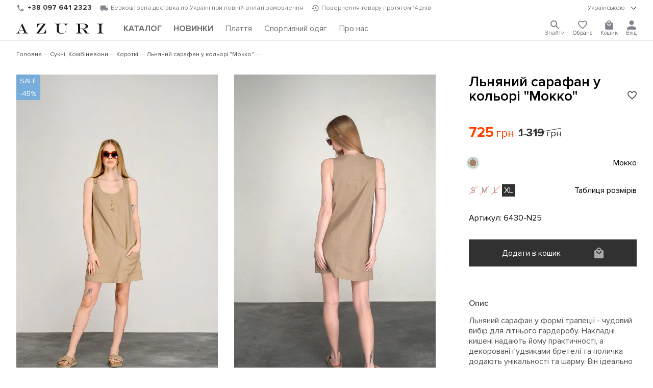

--- FILE ---
content_type: text/html; charset=UTF-8
request_url: https://www.azuri.ua/detail/plate-6430/?offer_id=14423
body_size: 17850
content:

<!DOCTYPE html>
<html lang="uk" prefix="og:http://ogp.me/ns#">
<head><script>(function(w,i,g){w[g]=w[g]||[];if(typeof w[g].push=='function')w[g].push(i)})
(window,'G-NEHYLJQ4P7','google_tags_first_party');</script><script async src="/6s2f/"></script>
			<script>
				window.dataLayer = window.dataLayer || [];
				function gtag(){dataLayer.push(arguments);}
				gtag('js', new Date());
				gtag('set', 'developer_id.dY2E1Nz', true);
				
			</script>
			

	<title>Купити Льняний сарафан у кольорі "Мокко" ⭐ Магазин жіночого одягу AZURI</title>

	<link rel="alternate" hreflang="x-default" href="https://www.azuri.ua/detail/plate-6430/" />
<link rel="alternate" hreflang="uk" href="https://www.azuri.ua/detail/plate-6430/" />
<link rel="alternate" hreflang="ru" href="https://www.azuri.ua/ru/detail/plate-6430/" />
<link rel="alternate" hreflang="en" href="https://www.azuri.ua/en/detail/plate-6430/" />

		<meta charset="UTF-8"/>
		<meta http-equiv="X-UA-Compatible" content="IE=edge"/>
			<meta name="viewport" content="width=device-width, initial-scale=1.0, shrink-to-fit=no"/>
		<meta name="apple-mobile-web-app-capable" content="yes"/>
		<meta name="google-site-verification" content="IfuS8zKviKrdvwVrcHFiDxLq9LHEY3tqPAJlunQ0vhc" />
	
			<link rel="shortcut icon" href="/favicon.ico" type="image/x-icon">
				<link rel="preload" href="/local/templates/azuri_dev/fnt/ProximaNova-Regular.woff2" as="font" type="font/woff2" crossorigin>
				<link rel="preload" href="/local/templates/azuri_dev/fnt/ProximaNova-Semibold.woff2" as="font" type="font/woff2" crossorigin>
				<link rel="preload" href="/local/templates/azuri_dev/fnt/ProximaNova-Light.woff2" as="font" type="font/woff2" crossorigin>
				<link rel="stylesheet" type="text/css" href="/local/templates/azuri_dev/css/style.min.css?v=1766218855">
							<style>#sale-section{display:initial}@media only screen and (min-width:1024px){#sale-section{display:none}}</style>
			<style>img, svg, embed, object, iframe, video, audio, canvas {
		    vertical-align: middle;
		    max-width: 100%;
		    height: auto;
	    border: 0;
	}
	.box h1 {margin-bottom:1.5rem;font-size:1.8rem;font-weight:500;}
	@media(max-width:768px) { .box h1 {font-size:1.4rem;} }
	</style>

				<meta http-equiv="Content-Type" content="text/html; charset=UTF-8" />
<meta name="robots" content="noindex, follow" />
<meta name="keywords" content="Льняний сарафан у кольорі &quot;Мокко&quot;" />
<meta name="description" content="Замовити Льняний сарафан у кольорі &quot;Мокко&quot; ⭐ Льняний сарафан у формі трапеції - чудовий вибір для літнього гардеробу. Накладні кишені надають йому практичності, а декоровані ґудзиками бретелі та поличка додають унікальності та шарму. Він ідеально підходить для прогулянок містом або на пляжі, а також для повсякденних образів. ⭐ Магазин жіночого одягу AZURI" />
<link href="/bitrix/js/main/core/css/core.min.css?16228426913575" type="text/css" rel="stylesheet" />



<link href="/bitrix/js/ui/fonts/opensans/ui.font.opensans.min.css?16228426931861" type="text/css"  rel="stylesheet" />
<link href="/bitrix/js/main/popup/dist/main.popup.bundle.min.css?162284269123520" type="text/css"  rel="stylesheet" />
<link href="/bitrix/cache/css/s1/azuri_dev/template_2182a3d4d81c942ee81e3af4d6e02b7d/template_2182a3d4d81c942ee81e3af4d6e02b7d_v1.css?176667898372090" type="text/css"  data-template-style="true" rel="stylesheet" />
<script type="text/javascript">if(!window.BX)window.BX={};if(!window.BX.message)window.BX.message=function(mess){if(typeof mess==='object'){for(let i in mess) {BX.message[i]=mess[i];} return true;}};</script>
<script type="text/javascript">(window.BX||top.BX).message({'JS_CORE_LOADING':'Завантаження...','JS_CORE_NO_DATA':'— Немає даних —','JS_CORE_WINDOW_CLOSE':'Закрити','JS_CORE_WINDOW_EXPAND':'Розгорнути','JS_CORE_WINDOW_NARROW':'Згорнути у вікно','JS_CORE_WINDOW_SAVE':'Зберегти','JS_CORE_WINDOW_CANCEL':'Скасувати','JS_CORE_WINDOW_CONTINUE':'Продовжити','JS_CORE_H':'г','JS_CORE_M':'хв','JS_CORE_S':'с','JSADM_AI_HIDE_EXTRA':'Приховати зайві','JSADM_AI_ALL_NOTIF':'Показати всі','JSADM_AUTH_REQ':'Потрібна авторизація!','JS_CORE_WINDOW_AUTH':'Увійти','JS_CORE_IMAGE_FULL':'Повний розмір'});</script>

<script type="text/javascript" src="/bitrix/js/main/core/core.min.js?1622842691259871"></script>

<script>BX.setJSList(['/bitrix/js/main/core/core_ajax.js','/bitrix/js/main/core/core_promise.js','/bitrix/js/main/polyfill/promise/js/promise.js','/bitrix/js/main/loadext/loadext.js','/bitrix/js/main/loadext/extension.js','/bitrix/js/main/polyfill/promise/js/promise.js','/bitrix/js/main/polyfill/find/js/find.js','/bitrix/js/main/polyfill/includes/js/includes.js','/bitrix/js/main/polyfill/matches/js/matches.js','/bitrix/js/ui/polyfill/closest/js/closest.js','/bitrix/js/main/polyfill/fill/main.polyfill.fill.js','/bitrix/js/main/polyfill/find/js/find.js','/bitrix/js/main/polyfill/matches/js/matches.js','/bitrix/js/main/polyfill/core/dist/polyfill.bundle.js','/bitrix/js/main/core/core.js','/bitrix/js/main/polyfill/intersectionobserver/js/intersectionobserver.js','/bitrix/js/main/lazyload/dist/lazyload.bundle.js','/bitrix/js/main/polyfill/core/dist/polyfill.bundle.js','/bitrix/js/main/parambag/dist/parambag.bundle.js']);
BX.setCSSList(['/bitrix/js/main/core/css/core.css','/bitrix/js/main/lazyload/dist/lazyload.bundle.css','/bitrix/js/main/parambag/dist/parambag.bundle.css']);</script>
<link rel="canonical" href="https://www.azuri.ua/detail/plate-6430/" />
<script type="application/ld+json">{"@context":"https://schema.org","@type":"Organization","@id":"https://www.azuri.ua/#organization","name":"AZURI","url":"https://www.azuri.ua/","logo":"https://www.azuri.ua/local/templates/azuri/img/slogo.png","sameAs":["https://www.instagram.com/azuri.ua/","https://www.facebook.com/azuri.ua/","https://www.youtube.com/channel/UCbdFe1XMEkiasrl3kgxMICQ","https://vm.tiktok.com/ZMd1tdFtr/","https://pinterest.com/azuri_ua/"],"contactPoint":[{"@type":"ContactPoint","telephone":"+380800337525","contactType":"customer service","areaServed":"UA","availableLanguage":["uk","ru","en"]}]}</script>
<script type="application/ld+json">{"@context":"https://schema.org","@type":"WebSite","@id":"https://www.azuri.ua/#website","url":"https://www.azuri.ua/","name":"AZURI","publisher":{"@id":"https://www.azuri.ua/#organization"},"inLanguage":"uk","potentialAction":[{"@type":"SearchAction","target":"https://www.azuri.ua/search/?q={search_term_string}","query-input":"required name=search_term_string"}]}</script>
<script type="application/ld+json">{"@context":"https://schema.org","@type":"VideoObject","name":"Льняний сарафан у кольорі \"Мокко\"","description":"Льняний сарафан у формі трапеції - чудовий вибір для літнього гардеробу. Накладні кишені надають йому практичності, а декоровані ґудзиками бретелі та поличка додають унікальності та шарму. Він ідеально підходить для прогулянок містом або на пляжі, а також для повсякденних образів.","thumbnailUrl":["https://www.azuri.ua/upload/resize_cache/webp/iblock/6f3/6f39b8d5686a218aa12c12cfc0d62d55.webp"],"contentUrl":"https://www.azuri.ua/upload/iblock/251/25104e06d51b540ac0f1658f1e9bc537.mp4","uploadDate":"2026-01-13T17:07:03+02:00"}</script>
<script type="text/javascript">(window.BX||top.BX).message({'LANGUAGE_ID':'ua','FORMAT_DATE':'DD.MM.YYYY','FORMAT_DATETIME':'DD.MM.YYYY HH:MI:SS','COOKIE_PREFIX':'BITRIX_SM','SERVER_TZ_OFFSET':'7200','SITE_ID':'s1','SITE_DIR':'/','USER_ID':'','SERVER_TIME':'1768883856','USER_TZ_OFFSET':'0','USER_TZ_AUTO':'Y','bitrix_sessid':'dba5c11fbc431a71a708078143a7594b'});</script>


<script type="text/javascript" src="/bitrix/js/main/popup/dist/main.popup.bundle.min.js?162284269158736"></script>
<script type="text/javascript">BX.setJSList(['/local/components/bitrix/search.title/script.js']);</script>
<script type="text/javascript">BX.setCSSList(['/local/templates/azuri_dev/template_styles.css']);</script>
<script type="text/javascript">
					(function () {
						"use strict";

						var counter = function ()
						{
							var cookie = (function (name) {
								var parts = ("; " + document.cookie).split("; " + name + "=");
								if (parts.length == 2) {
									try {return JSON.parse(decodeURIComponent(parts.pop().split(";").shift()));}
									catch (e) {}
								}
							})("BITRIX_CONVERSION_CONTEXT_s1");

							if (cookie && cookie.EXPIRE >= BX.message("SERVER_TIME"))
								return;

							var request = new XMLHttpRequest();
							request.open("POST", "/bitrix/tools/conversion/ajax_counter.php", true);
							request.setRequestHeader("Content-type", "application/x-www-form-urlencoded");
							request.send(
								"SITE_ID="+encodeURIComponent("s1")+
								"&sessid="+encodeURIComponent(BX.bitrix_sessid())+
								"&HTTP_REFERER="+encodeURIComponent(document.referrer)
							);
						};

						if (window.frameRequestStart === true)
							BX.addCustomEvent("onFrameDataReceived", counter);
						else
							BX.ready(counter);
					})();
				</script>
<script type="application/ld+json">
{
	"@context": "https://schema.org/",
	"@type": "Product",
	"name": "Льняний сарафан у кольорі "Мокко"",
	"image": ["https://www.azuri.ua/upload/resize_cache/webp/iblock/6f3/660_880_1/6f39b8d5686a218aa12c12cfc0d62d55.webp","https://www.azuri.ua/upload/resize_cache/webp/iblock/667/660_880_1/6676c73200e9f0a17b7647c03aa4e1fa.webp","https://www.azuri.ua/upload/resize_cache/webp/iblock/880/660_880_1/880367e6ca3ad29c10366ae70a78b57e.webp","https://www.azuri.ua/upload/resize_cache/webp/iblock/5bf/660_880_1/5bf51f49374a65af7a7926053c72d4a9.webp"],
	"description": "Льняний сарафан у формі трапеції - чудовий вибір для літнього гардеробу. Накладні кишені надають йому практичності, а декоровані ґудзиками бретелі та поличка додають унікальності та шарму. Він ідеально підходить для прогулянок містом або на пляжі, а також для повсякденних образів.",
	"sku": "6430-N25",
	"brand": {
		"@type": "Brand",
		"name": "AZURI"
	},
	"offers": {
		"@type": "Offer",
		"url": "https://www.azuri.ua/detail/plate-6430/",
		"priceCurrency": "UAH",
		"price": "725.00",
		"itemCondition": "https://schema.org/NewCondition",
		"availability": "https://schema.org/InStock"
	}
}
</script>
<style>.tns-outer{padding:0 !important}.tns-outer [hidden]{display:none !important}.tns-outer [aria-controls],.tns-outer [data-action]{cursor:pointer}.tns-slider{-webkit-transition:all 0s;-moz-transition:all 0s;transition:all 0s}.tns-slider>.tns-item{-webkit-box-sizing:border-box;-moz-box-sizing:border-box;box-sizing:border-box}.tns-horizontal.tns-subpixel{white-space:nowrap}.tns-horizontal.tns-subpixel>.tns-item{display:inline-block;vertical-align:top;white-space:normal}.tns-horizontal.tns-no-subpixel:after{content:'';display:table;clear:both}.tns-horizontal.tns-no-subpixel>.tns-item{float:left}.tns-horizontal.tns-carousel.tns-no-subpixel>.tns-item{margin-right:-100%}.tns-no-calc{position:relative;left:0}.tns-gallery{position:relative;left:0;min-height:1px}.tns-gallery>.tns-item{position:absolute;left:-100%;-webkit-transition:transform 0s, opacity 0s;-moz-transition:transform 0s, opacity 0s;transition:transform 0s, opacity 0s}.tns-gallery>.tns-slide-active{position:relative;left:auto !important}.tns-gallery>.tns-moving{-webkit-transition:all 0.25s;-moz-transition:all 0.25s;transition:all 0.25s}.tns-autowidth{display:inline-block}.tns-lazy-img{-webkit-transition:opacity 0.6s;-moz-transition:opacity 0.6s;transition:opacity 0.6s;opacity:0.6}.tns-lazy-img.tns-complete{opacity:1}.tns-ah{-webkit-transition:height 0s;-moz-transition:height 0s;transition:height 0s}.tns-ovh{overflow:hidden}.tns-visually-hidden{position:absolute;left:-10000em}.tns-transparent{opacity:0;visibility:hidden}.tns-fadeIn{opacity:1;filter:alpha(opacity=100);z-index:0}.tns-normal,.tns-fadeOut{opacity:0;filter:alpha(opacity=0);z-index:-1}.tns-vpfix{white-space:nowrap}.tns-vpfix>div,.tns-vpfix>li{display:inline-block}.tns-t-subp2{margin:0 auto;width:310px;position:relative;height:10px;overflow:hidden}.tns-t-ct{width:2333.3333333%;width:-webkit-calc(100% * 70 / 3);width:-moz-calc(100% * 70 / 3);width:calc(100% * 70 / 3);position:absolute;right:0}.tns-t-ct:after{content:'';display:table;clear:both}.tns-t-ct>div{width:1.4285714%;width:-webkit-calc(100% / 70);width:-moz-calc(100% / 70);width:calc(100% / 70);height:10px;float:left}.mini-slider.mini-slider2 .mini-slider-item{position:relative;top:auto;left:auto}
.tns-outer > button{ display:none; }
.tns-nav {position:absolute;bottom:10px;left:10px;right:10px;text-align:center;z-index:2;}
.tns-nav button {background:#fff;width:10px;height:10px;border-radius:100%;opacity:.5;margin:5px;}
.tns-nav button.tns-nav-active {background:none;border:2px solid #000;height:13px;width:13px;}
#tns1 > .tns-item img {width:100%;height:100%;object-fit:cover;/* position: absolute; *//* left: 0; *//* right: 0; *//* bottom: 0; *//* top: 0; */}
#tns1 > .tns-item{height:100%;overflow:hidden;}
#tns1{height:100%;overflow:hidden;}
#tns1-iw{height:100%;}
.tns-outer{height:100%;}

@media(max-width:768px) {
.top-slider{overflow:hidden;}
    .element .mini-slider2:not([data-slider-id]) {
        max-height: 700px;
	background:none;
        }
	.element .images-gallery{overflow:hidden;height: 142.5vw;}
	.element .btn-basket{justify-content: center}
}
</style>
<meta property="og:image" content="https://www.azuri.ua/upload/resize_cache/webp/iblock/6f3/6f39b8d5686a218aa12c12cfc0d62d55.webp" />
<meta property="og:type" content="article" />
<meta property="og:title" content="Льняний сарафан у кольорі "Мокко" ⭐ Магазин жіночого одягу ТМ AZURI" />
<meta property="og:description" content="Льняний сарафан у кольорі "Мокко" ⭐ Льняний сарафан у формі трапеції - чудовий вибір для літнього гардеробу. Накладні кишені надають йому практичності, а декоровані ґудзиками бретелі та поличка додають унікальності та шарму. Він ідеально підходить для прогулянок містом або на пляжі, а також для повсякденних образів. ⭐ Магазин жіночого одягу ТМ AZURI" />
<meta property="og:url" content="https://www.azuri.ua/detail/plate-6430/" />



<script type="text/javascript"  src="/bitrix/cache/js/s1/azuri_dev/template_7cfe2fed919d8deeaacb0e3163e20255/template_7cfe2fed919d8deeaacb0e3163e20255_v1.js?176667898310302"></script>
<script type="text/javascript">var _ba = _ba || []; _ba.push(["aid", "5d791f5afbaa469897b68d0f25a9367a"]); _ba.push(["host", "www.azuri.ua"]); (function() {var ba = document.createElement("script"); ba.type = "text/javascript"; ba.async = true;ba.src = (document.location.protocol == "https:" ? "https://" : "http://") + "bitrix.info/ba.js";var s = document.getElementsByTagName("script")[0];s.parentNode.insertBefore(ba, s);})();</script>


							<!-- Analytics queue bootstrap (third-party scripts loaded with a short delay in footer) -->
			<script>
				window.dataLayer = window.dataLayer || [];
				window.dataLayer.push({ 'gtm.start': new Date().getTime(), event: 'gtm.js' });
				function gtag(){window.dataLayer.push(arguments);}
				gtag('js', new Date());
				gtag('config', 'G-NEHYLJQ4P7');

				(function(f){
					if (f.fbq) { return; }
					const n = f.fbq = function(){
						return n.callMethod ? n.callMethod.apply(n, arguments) : n.queue.push(arguments);
					};
					if (!f._fbq) { f._fbq = n; }
					n.push = n;
					n.loaded = false;
					n.version = '2.0';
					n.queue = [];
				})(window);
				fbq('init', '454321471578154');
				fbq('track', 'PageView');
			</script>
	</head>

<body>
	<noscript><iframe src="https://www.googletagmanager.com/ns.html?id=GTM-NG4S87J" height="0" width="0" style="display:none;visibility:hidden"></iframe></noscript>
	<noscript><img height="1" width="1" style="display:none" src="https://www.facebook.com/tr?id=454321471578154&ev=PageView&noscript=1"/></noscript>
		<header id="__header">
			<div class="top-line">
				<section class="only-desktop">
					<div class="phone">
						<img src="/local/templates/azuri/img/phone.svg" alt="phone" width="16" height="16"/>
						<a href="tel:0800337525">0 800 337 525</a>
					</div>
					<div class="info-shipping">
						<img src="/local/templates/azuri/img/shipping.svg" alt="shipping" width="16" height="16"/>
						Безкоштовна доставка по Україні при повній оплаті замовлення					</div>
					<div class="info-moneyback">
						<img src="/local/templates/azuri/img/moneyback.svg" alt="moneyback" width="15" height="12"/>
						Повернення товару протягом 14 днів					</div>
				</section>
			<div class="lang-version">
				<details role="toggle">
					<summary>
						<div class="summary-tag">
								Українською								<img src="/local/templates/azuri/img/chevron-down.svg" alt="caret" role="caret" width="16" height="16"/>
							</div>
						</summary>
					<section>
						<ul>
							<li class="active"><a href="javascript:location.assign('/detail/plate-6430/')">Українською</a></li><li class=""><a href="/ru/detail/plate-6430/">Русский</a></li><li class=""><a href="/en/detail/plate-6430/">English</a></li>						</ul>
					</section>
				</details>
			</div>
					</div>
		<div class="bottom-line">
						<div id="toggle-menu" onclick="document.body.classList.toggle('__menu')">
				<span></span>
				<span></span>
				<span></span>
			</div>
			<a class="logo" href="/"><img src="/local/templates/azuri/img/logo.svg" alt="logo"/></a>
			<nav class="menu">
				<ul>
										<li id="main-menu-trigger" class="">
													<a href="/catalog/"><b>КАТАЛОГ</b></a>
											</li>
											<li class=""><a href="/catalog/novinki/"><span style="font-weight:bold;">НОВИНКИ</span></a></li>
											<li class=""><a href="/catalog/platya-kombinezony/"><span style="">Плаття</span></a></li>
											<li class=""><a href="/catalog/sportivnaya-odezhda/"><span style="">Спортивний одяг</span></a></li>
											<li class=""><a href="/about/"><span style="">Про нас</span></a></li>
									</ul>
			</nav>
			<div class="access">
				<details class="search" role="toggle" onclick="selectSearchText(this)">
					<summary>
						<div class="summary-tag">
														<svg viewBox="0 0 18 18"  fill="currentColor" xmlns="http://www.w3.org/2000/svg">
								<path d="M12.5 11H11.71L11.43 10.73C12.41 9.59 13 8.11 13 6.5C13 2.91 10.09 0 6.5 0C2.91 0 0 2.91 0 6.5C0 10.09 2.91 13 6.5 13C8.11 13 9.59 12.41 10.73 11.43L11 11.71V12.5L16 17.49L17.49 16L12.5 11ZM6.5 11C4.01 11 2 8.99 2 6.5C2 4.01 4.01 2 6.5 2C8.99 2 11 4.01 11 6.5C11 8.99 8.99 11 6.5 11Z" fill="#7E838B"/>
							</svg>
							<span>Знайти</span>
						</div>
					</summary>
					<section class="search-form">
							<div id="title-search">
		<form action="/search/">
			<div class="inner-layout">
				<input required id="title-search-input" type="search" name="q" inputmode="verbatim" value="" placeholder="Що будемо шукати?" autocomplete="off" autofocus/>
								<button name="s" value="Знайти">Знайти</button>
			</div>
		</form>
	</div>

<script>
	BX.ready(function(){
		new JCTitleSearch({
			'AJAX_PAGE' : '/detail/plate-6430/?offer_id=14423&amp;ELEMENT_CODE=plate-6430',
			'CONTAINER_ID': 'title-search',
			'INPUT_ID': 'title-search-input',
			'MIN_QUERY_LEN': 2
		});
	});
</script>					</section>
				</details>
				<div class="favorites-container" data-items="0">
					<a href="/personal/wishlist/">
												<svg viewBox="0 0 20 19" fill="currentColor" xmlns="http://www.w3.org/2000/svg">
							<path d="M14.5 0C12.76 0 11.09 0.81 10 2.09C8.91 0.81 7.24 0 5.5 0C2.42 0 0 2.42 0 5.5C0 9.28 3.4 12.36 8.55 17.04L10 18.35L11.45 17.03C16.6 12.36 20 9.28 20 5.5C20 2.42 17.58 0 14.5 0ZM10.1 15.55L10 15.65L9.9 15.55C5.14 11.24 2 8.39 2 5.5C2 3.5 3.5 2 5.5 2C7.04 2 8.54 2.99 9.07 4.36H10.94C11.46 2.99 12.96 2 14.5 2C16.5 2 18 3.5 18 5.5C18 8.39 14.86 11.24 10.1 15.55Z" fill="#7E838B"/>
						</svg>
						<span>Обране</span>
					</a>
				</div>
									<div class="basket" data-items="0">
						<a href="/personal/basket/" onclick="document.body.classList.toggle('__basket'); return false;">
													<svg viewBox="0 0 18 21" fill="currentColor" xmlns="http://www.w3.org/2000/svg">
							<path d="M16 5H14C14 2.24 11.76 0 9 0C6.24 0 4 2.24 4 5H2C0.9 5 0.00999999 5.9 0.00999999 7L0 19C0 20.1 0.9 21 2 21H16C17.1 21 18 20.1 18 19V7C18 5.9 17.1 5 16 5ZM9 2C10.66 2 12 3.34 12 5H6C6 3.34 7.34 2 9 2ZM9 12C6.24 12 4 9.76 4 7H6C6 8.66 7.34 10 9 10C10.66 10 12 8.66 12 7H14C14 9.76 11.76 12 9 12Z" fill="#7E838B"/>
						</svg>
						<span>Кошик</span>
					</a>
				</div>
									<div class="account">
						<a onclick="modal.getContent('/lib/auth.php',{onopen:{},init:'Y',lang_id:'ua'},'authFormInit')" id="_log_in">
							<svg viewBox="0 0 16 16" fill="currentColor" xmlns="http://www.w3.org/2000/svg">
								<path d="M8 8C10.21 8 12 6.21 12 4C12 1.79 10.21 0 8 0C5.79 0 4 1.79 4 4C4 6.21 5.79 8 8 8ZM8 10C5.33 10 0 11.34 0 14V16H16V14C16 11.34 10.67 10 8 10Z" fill="#7E838B"/>
							</svg>
														<span>Вхід</span>
						</a>
					</div>
							</div>
		</div>

		<div id="catalog-menu">
			<div class="box content">
				<div class="always">
										<span id="full-catalog" class=""><a href="/catalog/"><b>КАТАЛОГ</b></a></span>
					<details  class=""><summary><div class="summary-tag"><a href="/catalog/novinki/">НОВИНКИ</a></div></summary><ul></ul></details><details  class=""><summary><div class="summary-tag"><a href="/catalog/platya-kombinezony/">Сукні, Комбінезони</a><img src="/local/templates/azuri/img/chevron-down.svg" alt="caret" role="caret"/></div></summary><ul><li class=""><a href="/catalog/korotkie/">Короткі</a></li><li class=""><a href="/catalog/midi/">Міді</a></li><li class=""><a href="/catalog/dlinnye/">Довгі</a></li><li class=""><a href="/catalog/odnotonnye/">Однотонні</a></li><li class=""><a href="/catalog/ofisnye/">Офісні</a></li><li class=""><a href="/catalog/vechernie/">Вечірні</a></li><li class=""><a href="/catalog/s-printom/">З принтом</a></li><li class=""><a href="/catalog/sarafany/">Сарафани</a></li><li class=""><a href="/catalog/kombinezony/">Комбінезони</a></li></ul></details><details  class=""><summary><div class="summary-tag"><a href="/catalog/rubashki-bluzy/">Сорочки, Блузи</a><img src="/local/templates/azuri/img/chevron-down.svg" alt="caret" role="caret"/></div></summary><ul><li class=""><a href="/catalog/bluzki/">Блузки</a></li><li class=""><a href="/catalog/odnotonnye_1/">Однотонні</a></li><li class=""><a href="/catalog/printovannye/">Принтовані</a></li><li class=""><a href="/catalog/rubashki_1/">Сорочки</a></li><li class=""><a href="/catalog/s-dlinnym-rukavom/">З довгим рукавом</a></li><li class=""><a href="/catalog/s-korotkim-rukavom/">З коротким рукавом</a></li></ul></details><details  class=""><summary><div class="summary-tag"><a href="/catalog/pidzhaki-kostyumy/">Піджаки, Костюми</a><img src="/local/templates/azuri/img/chevron-down.svg" alt="caret" role="caret"/></div></summary><ul><li class=""><a href="/catalog/bryuki_2/">Штани</a></li><li class=""><a href="/catalog/pidzhaki/">Піджаки</a></li><li class=""><a href="/catalog/yubki/">Спідниці</a></li><li class=""><a href="/catalog/kostyumy/">Костюми</a></li></ul></details><details  class=""><summary><div class="summary-tag"><a href="/catalog/yubki_1/">Спідниці</a><img src="/local/templates/azuri/img/chevron-down.svg" alt="caret" role="caret"/></div></summary><ul><li class=""><a href="/catalog/dlinnye_1/">Довгі</a></li><li class=""><a href="/catalog/kozhanye/">Шкіряні</a></li><li class=""><a href="/catalog/korotkie_1/">Короткі</a></li><li class=""><a href="/catalog/midi_1/">Міді</a></li><li class=""><a href="/catalog/plissirovannye/">Плісировані</a></li></ul></details><details  class=""><summary><div class="summary-tag"><a href="/catalog/bryuki/">Штани</a><img src="/local/templates/azuri/img/chevron-down.svg" alt="caret" role="caret"/></div></summary><ul><li class=""><a href="/catalog/losiny/">Лосини</a></li><li class=""><a href="/catalog/bryuki_1/">Штани</a></li></ul></details><details  class=""><summary><div class="summary-tag"><a href="/catalog/shorty/">Шорти</a><img src="/local/templates/azuri/img/chevron-down.svg" alt="caret" role="caret"/></div></summary><ul><li class=""><a href="/catalog/povsednevnye-shorty/">Повсякденні шорти</a></li><li class=""><a href="/catalog/sportivnye-shorty/">Спортивні шорти</a></li></ul></details><details  class=""><summary><div class="summary-tag"><a href="/catalog/kardigany-svitery/">Кардигани, Светри</a><img src="/local/templates/azuri/img/chevron-down.svg" alt="caret" role="caret"/></div></summary><ul><li class=""><a href="/catalog/zhilety/">Жилети</a></li><li class=""><a href="/catalog/kardigany/">Кардигани</a></li><li class=""><a href="/catalog/svitery/">Светри</a></li></ul></details><details  class=""><summary><div class="summary-tag"><a href="/catalog/dzhinsy/">Джинси</a><img src="/local/templates/azuri/img/chevron-down.svg" alt="caret" role="caret"/></div></summary><ul><li class=""><a href="/catalog/dzhinsovye-bryuki/">Джинсові штани</a></li><li class=""><a href="/catalog/dzhinsovye-yubki/">Джинсові спідниці</a></li></ul></details><details  class=""><summary><div class="summary-tag"><a href="/catalog/sportivnaya-odezhda/">Спортивний одяг</a><img src="/local/templates/azuri/img/chevron-down.svg" alt="caret" role="caret"/></div></summary><ul><li class=""><a href="/catalog/kostyumy-progulochnye/">Костюми для прогулянок</a></li><li class=""><a href="/catalog/sportivnye-bryuki/">Спортивні брюки</a></li><li class=""><a href="/catalog/tyeplye-kostyumy/">Теплі костюми</a></li><li class=""><a href="/catalog/khudi-kofty-i-svitshoty/">Худі, Кофти та світшоти </a></li></ul></details><details  class=""><summary><div class="summary-tag"><a href="/catalog/svitshoty/">Світшоти</a><img src="/local/templates/azuri/img/chevron-down.svg" alt="caret" role="caret"/></div></summary><ul><li class=""><a href="/catalog/bez-kapyushona/">Без капюшона</a></li><li class=""><a href="/catalog/odnotonnye_2/">Однотонні</a></li><li class=""><a href="/catalog/s-kapyushonom/">З капюшоном</a></li><li class=""><a href="/catalog/s-printom_1/">З принтом</a></li><li class=""><a href="/catalog/tyeplye/">Теплі</a></li></ul></details><details  class=""><summary><div class="summary-tag"><a href="/catalog/futbolki-topy-bodi-longslivy/">Футболки, Топи, Боді, Лонгсліви</a><img src="/local/templates/azuri/img/chevron-down.svg" alt="caret" role="caret"/></div></summary><ul><li class=""><a href="/catalog/bodi/">Боді</a></li><li class=""><a href="/catalog/krop-topy/">Кроп-топи</a></li><li class=""><a href="/catalog/mayki/">Майки</a></li><li class=""><a href="/catalog/futbolki/">Футболки</a></li><li class=""><a href="/catalog/longslivy/">Лонгсліви</a></li></ul></details><details  class=""><summary><div class="summary-tag"><a href="/catalog/domashnyaya-odezhda/">Домашній одяг</a><img src="/local/templates/azuri/img/chevron-down.svg" alt="caret" role="caret"/></div></summary><ul><li class=""><a href="/catalog/pizhamy/">Піжами</a></li></ul></details><details  class=""><summary><div class="summary-tag"><a href="/catalog/verkhnyaya-odezhda/">Верхній одяг</a><img src="/local/templates/azuri/img/chevron-down.svg" alt="caret" role="caret"/></div></summary><ul><li class=""><a href="/catalog/palto/">Пальто</a></li></ul></details><details  class=""><summary><div class="summary-tag"><a href="/catalog/aksessuary/">Аксесуари</a><img src="/local/templates/azuri/img/chevron-down.svg" alt="caret" role="caret"/></div></summary><ul><li class=""><a href="/catalog/golovnye-ubory/">Головні убори</a></li></ul></details><details  class=""><summary><div class="summary-tag"><a href="/catalog/muzhskaya-odezhda/">Чоловічий одяг</a><img src="/local/templates/azuri/img/chevron-down.svg" alt="caret" role="caret"/></div></summary><ul><li class=""><a href="/catalog/futbolki_1/">Футболки</a></li><li class=""><a href="/catalog/shorty_1/">Шорти</a></li><li class=""><a href="/catalog/rubashki_2/">Сорочки</a></li><li class=""><a href="/catalog/sportivnaya-odezhda_1/">Спортивний одяг</a></li></ul></details><details open class="active"><summary><div class="summary-tag"><a href="javascript:location.assign('/catalog/rozprodazha/')">РОЗПРОДАЖ</a><img src="/local/templates/azuri/img/chevron-down.svg" alt="caret" role="caret"/></div></summary><ul><li class=""><a href="/catalog/platya-i-yubki/">Сукні та спідниці</a></li><li class=""><a href="/catalog/bluzki-rubashki-topy/">Блузки, Сорочки, Топи</a></li><li class=""><a href="/catalog/sport-cesual/">Спорт cesual</a></li><li class=""><a href="/catalog/trikotazh-svitera-longslivy/">Трикотаж, светри, Лонгсліви</a></li><li class=""><a href="/catalog/verkhnyaya-odezhda-kostyumy-bryuki/">Верхній одяг, Костюми, Штани</a></li></ul></details>				</div>
							</div>
			<!-- <a class="close-menu" onclick="document.body.classList.remove('__menu')">&#x2715;</a> -->
		</div>

		<!-- Здесь компонент мини-корзины -->
		<div id="mini-basket" data-title="Кошик" class="">
						<hr data-item="">
<div class="scroller" data-count="0">
		<div class="notify"></div>
	<div class="list">
		Ваш кошик порожній	</div>
</div>

	<script>
		document.querySelector('header .basket').dataset.items = 0;
	</script>
		</div>

	</header>
			<main id="main">
	
			
<div class="box content mb-2_0">
	<br>
	<ul class="breadcrumbs" itemprop="http://schema.org/breadcrumb" itemscope itemtype="http://schema.org/BreadcrumbList">
		<li itemprop="itemListElement" itemscope itemtype="https://schema.org/ListItem"><a href="/" itemprop="item"><span itemprop="name">Головна</span></a><meta itemprop="position" content="1"/></li><li itemprop="itemListElement" itemscope itemtype="https://schema.org/ListItem"><a href="/catalog/platya-kombinezony/" itemprop="item"><span itemprop="name">Сукні, Комбінезони</span></a><meta itemprop="position" content="2"/></li><li itemprop="itemListElement" itemscope itemtype="https://schema.org/ListItem"><a href="/catalog/platya-kombinezony/korotkie/" itemprop="item"><span itemprop="name">Короткі</span></a><meta itemprop="position" content="3"/></li><li itemprop="itemListElement" itemscope itemtype="https://schema.org/ListItem"><a href="/detail/plate-6430/" itemprop="item" aria-current="page"><span itemprop="name">Льняний сарафан у кольорі "Мокко"</span></a><meta itemprop="position" content="4"/></li>	</ul>
</div>

<div class="box content mb-4_0">
	
<div class="element mb-4_0">
	<div class="images-gallery mb-2_0">
		<div class="label-container short" data-label="SALE">
			<div class="label-item label-item--sale" data-before="SALE" data-after="-45%"></div>
			<div class="label-item label-item--action" data-before="АКЦІЯ" data-after="-45%"></div>
		</div>
		<ul class="mini-slider2 gallery" data-type="glide" data-auto="" data-oninit="sliderOnLoad" data-onchange="sliderOnChange" data-dir="rtl" data-duration="500">
			<li><div class="img-box"><img src="/upload/resize_cache/webp/iblock/6f3/660_880_1/6f39b8d5686a218aa12c12cfc0d62d55.webp" alt="Льняний сарафан у кольорі "Мокко"" data-zoom draggable="false" loading="eager" fetchpriority="high" decoding="async" width="585" height="880" /></div></li>
							<li>
					<div class="img-box">
						<video loop muted autoplay playsInline poster="/upload/resize_cache/webp/iblock/6f3/660_880_1/6f39b8d5686a218aa12c12cfc0d62d55.webp" src="/upload/iblock/251/25104e06d51b540ac0f1658f1e9bc537.mp4" class="in-slider">
							<source src="/upload/iblock/251/25104e06d51b540ac0f1658f1e9bc537.mp4#t=0.001" type="video/mp4">
						</video>
					</div>
				</li>
							<li><div class="img-box"><img src="/upload/resize_cache/webp/iblock/667/660_880_1/6676c73200e9f0a17b7647c03aa4e1fa.webp" alt="Льняний сарафан у кольорі "Мокко"" data-zoom draggable="false" loading="lazy" decoding="async" width="585" height="880" /></div></li>
							<li><div class="img-box"><img src="/upload/resize_cache/webp/iblock/880/660_880_1/880367e6ca3ad29c10366ae70a78b57e.webp" alt="Льняний сарафан у кольорі "Мокко"" data-zoom draggable="false" loading="lazy" decoding="async" width="585" height="880" /></div></li>
							<li><div class="img-box"><img src="/upload/resize_cache/webp/iblock/5bf/660_880_1/5bf51f49374a65af7a7926053c72d4a9.webp" alt="Льняний сарафан у кольорі "Мокко"" data-zoom draggable="false" loading="lazy" decoding="async" width="585" height="880" /></div></li>
					</ul>
	</div>
	<div class="element-info" role="favorites">
				<div class="name mb-1_0">
			<h1>Льняний сарафан у кольорі "Мокко"</h1>
							<span data-offer_id="14446" title="Додати в обране"><svg class="favorites hidden" xmlns="http://www.w3.org/2000/svg" fill="currentColor" viewBox="0 0 20 19"><path d="M14.5 0C12.76 0 11.09 0.81 10 2.09C8.91 0.81 7.24 0 5.5 0C2.42 0 0 2.42 0 5.5C0 9.28 3.4 12.36 8.55 17.04L10 18.35L11.45 17.03C16.6 12.36 20 9.28 20 5.5C20 2.42 17.58 0 14.5 0ZM10.1 15.55L10 15.65L9.9 15.55C5.14 11.24 2 8.39 2 5.5C2 3.5 3.5 2 5.5 2C7.04 2 8.54 2.99 9.07 4.36H10.94C11.46 2.99 12.96 2 14.5 2C16.5 2 18 3.5 18 5.5C18 8.39 14.86 11.24 10.1 15.55Z" fill="currentColor"/></svg></span>
								</div>
		<div class="__price mb-2_0">
						<span data-valuta="грн">1 319</span>
			<span data-valuta="грн" data-wholesale="">725</span>
		</div>
		<div class="color-line mb-2_0">
			<div class="__colors">
									<label title="Мокко"><input checked type="radio" name="color" value="N25" onchange="gtm_prod('6430-N25');offerColor(this);metaPixelVievContent('6430-N25')"/><span style="background-image:url(/upload/resize_cache/webp/upload/uf/75c/75cdb8084742b1a8be705f772afdbd74.webp)"></span></label>
							</div>
			<span>Мокко</span>
		</div>
		<div class="size-line mb-2_0">
			<div class="__sizes">
														<label disabled>
						<input  type="radio" name="size" value="S" onchange="offerSize(this)" />
						<span>S</span>
											</label>
														<label disabled>
						<input  type="radio" name="size" value="M" onchange="offerSize(this)" />
						<span>M</span>
											</label>
														<label disabled>
						<input  type="radio" name="size" value="L" onchange="offerSize(this)" />
						<span>L</span>
											</label>
														<label >
						<input checked type="radio" name="size" value="XL" onchange="offerSize(this)" />
						<span>XL</span>
											</label>
							</div>
			<span onclick="modal.getContent('/lib/size_table.php', {lang: 'ua'})">Таблиця розмірів</span>
		</div>

		<div class="mb-2_0">Артикул: <span id="art">6430-N25</span></div>

		<button id="add-to-basket" class="btn-basket mb-4_0" data-avail="1" data-offer_id="14446" data-currency="UAH" data-xml_id="2c61a543-af47-11e7-9856-000c297b3582" data-price="725.00" onclick="miniBasket.add(this)" >
			Додати в кошик			<svg xmlns="http://www.w3.org/2000/svg" width="18" height="21" fill="currentColor" viewBox="0 0 18 21">
				<path d="M16 5H14C14 2.24 11.76 0 9 0C6.24 0 4 2.24 4 5H2C0.9 5 0.00999999 5.9 0.00999999 7L0 19C0 20.1 0.9 21 2 21H16C17.1 21 18 20.1 18 19V7C18 5.9 17.1 5 16 5ZM9 2C10.66 2 12 3.34 12 5H6C6 3.34 7.34 2 9 2ZM9 12C6.24 12 4 9.76 4 7H6C6 8.66 7.34 10 9 10C10.66 10 12 8.66 12 7H14C14 9.76 11.76 12 9 12Z" fill="#aaa">
			</svg>
		</button>


		<div class="description mb-4_0">
			<h6 class="reg mb-1_0">Опис</h6>
			<div>Льняний сарафан у формі трапеції - чудовий вибір для літнього гардеробу. Накладні кишені надають йому практичності, а декоровані ґудзиками бретелі та поличка додають унікальності та шарму. Він ідеально підходить для прогулянок містом або на пляжі, а також для повсякденних образів.</div>
			<br><hr><br>
			<h6 class="reg mb-1_0">Основні властивості</h6>
			<ul class="props-list">
				<li><b>Матеріал</b><span>Льон</span></li><li><b>Склад</b><span>100%&nbsp;Льон</span></li><li><b>Застібка</b><span>Ґудзики</span></li><li><b>Особливості крою</b><span>Трaпеція</span></li><li><b>Кишеня</b><span>Так</span></li>			</ul>
			<br><hr>
		</div>
		<div class="advert">
			<div class="info-shipping">
				<img src="/local/templates/azuri/img/shipping.svg" alt="shipping"/>
				Безкоштовна доставка по Україні			</div>
			<div class="info-moneyback">
				<img src="/local/templates/azuri/img/moneyback.svg" alt="moneyback"/>
				Повернення товару протягом 14 днів			</div>
		</div>
	</div>
</div>

<script>
	const __offer = {"N25":{"SIZE":{"S":{"ID":14431,"SHOW":false},"M":{"ID":14438,"SHOW":false},"L":{"ID":14442,"SHOW":false},"XL":{"ID":14446,"SHOW":true}},"COLOR":"\/upload\/uf\/75c\/75cdb8084742b1a8be705f772afdbd74.png","NAME":"\u041c\u043e\u043a\u043a\u043e","PICTURE_ORIGINAL":"\/upload\/resize_cache\/webp\/iblock\/6f3\/6f39b8d5686a218aa12c12cfc0d62d55.webp","PICTURE":"\/upload\/resize_cache\/iblock\/6f3\/660_880_1\/6f39b8d5686a218aa12c12cfc0d62d55.jpg","PICTURE_W":585,"PICTURE_H":880,"HORIZONTAL_PICTURE_ORIGINAL":"\/upload\/resize_cache\/webp\/iblock\/ec4\/ec49c7c5e5fd97a9bfb9fa7d95b2495d.webp","HORIZONTAL_PICTURE":"\/upload\/resize_cache\/iblock\/ec4\/1320_880_1\/ec49c7c5e5fd97a9bfb9fa7d95b2495d.jpg","HORIZONTAL_PICTURE_W":1171,"HORIZONTAL_PICTURE_H":880,"VIDEO":"\/upload\/iblock\/251\/25104e06d51b540ac0f1658f1e9bc537.mp4","VIDEO_ID":48967873,"TOVAR_NAME":"\u041b\u044c\u043d\u044f\u043d\u0438\u0439 \u0441\u0430\u0440\u0430\u0444\u0430\u043d \u0443 \u043a\u043e\u043b\u044c\u043e\u0440\u0456 \"\u041c\u043e\u043a\u043a\u043e\"","MORE_PHOTO_ORIGINAL":["\/upload\/resize_cache\/webp\/iblock\/667\/6676c73200e9f0a17b7647c03aa4e1fa.webp","\/upload\/resize_cache\/webp\/iblock\/880\/880367e6ca3ad29c10366ae70a78b57e.webp","\/upload\/resize_cache\/webp\/iblock\/5bf\/5bf51f49374a65af7a7926053c72d4a9.webp"],"MORE_PHOTO":["\/upload\/resize_cache\/iblock\/667\/660_880_1\/6676c73200e9f0a17b7647c03aa4e1fa.jpg","\/upload\/resize_cache\/iblock\/880\/660_880_1\/880367e6ca3ad29c10366ae70a78b57e.jpg","\/upload\/resize_cache\/iblock\/5bf\/660_880_1\/5bf51f49374a65af7a7926053c72d4a9.jpg"],"MORE_PHOTO_W":[585,585,585],"MORE_PHOTO_H":[880,880,880],"PRICE":{"PRICE_XML_ID":"2c61a543-af47-11e7-9856-000c297b3582","ICON_SHOW":"SALE","BASE_PRICE":"1319.00","DISCOUNT_PRICE":"725.00","DISCOUNT":594,"PERCENT":45,"ID":19,"BASE_OPT":null,"PRIZ_OPT":false,"CURRENCY":"\u0433\u0440\u043d","CURRENCY_BASKET":"UAH","DIGIT":0,"BASE_PRICE_PRINT":"","DISCOUNT_PRICE_PRINT":"725 \u0433\u0440\u043d"},"ARTICLE":"6430-N25"}};
	const __gtm_prod = {"6430-N25":{"name":"\u041b\u044c\u043d\u044f\u043d\u0438\u0439 \u0441\u0430\u0440\u0430\u0444\u0430\u043d \u0443 \u043a\u043e\u043b\u044c\u043e\u0440\u0456 \"\u041c\u043e\u043a\u043a\u043e\"","id":"6430-N25","price":"725.00","price_old":"1319.00","brand":"Azuri","category":"\u041a\u043e\u0440\u043e\u0442\u043a\u0438\u0435","variant":"\u041c\u043e\u043a\u043a\u043e"}};
	const gtmList = localStorage.getItem('GTM_LIST');

	let __item = '6430-N25';
	let __currency_code = 'UAH';

	function gtagjs(event_name, all = true) {
		let item, items = [], i = 0;
		if(all) {
			for(let k in __gtm_prod) {
				item = __gtm_prod[k];
				items.push({
					item_id: k,
					item_name: item.name,
					discount: parseFloat(item.price_old) - parseFloat(item.price),
					index: i++,
					item_brand: item.brand,
					item_category: item.category,
					item_variant: item.variant,
					price: parseFloat(item.price_old),
					quantity: 1
				});
			}
		} else {
			item = __gtm_prod[__item];
			items.push({
				item_id: __item,
				item_name: item.name,
				discount: parseFloat(item.price_old) - parseFloat(item.price),
				index: i++,
				item_brand: item.brand,
				item_category: item.category,
				item_variant: item.variant,
				price: parseFloat(item.price_old),
				quantity: 1
			});
		}
		gtag("event", event_name, {
			currency: __currency_code,
			value: parseFloat(__gtm_prod[__item].price),
			items: items
		});
	}

	function gtm_prod(key) {
		try {
			__item = key;
			// dataLayer.push({ ecommerce: null }); // Clear the previous ecommerce object.
			dataLayer.push({
				event: 'productDetail',
				ecommerce: {
					detail: {
						actionField: {list: gtmList}, //a list from where a product was opened.
						products: [ __gtm_prod[key] ]
					}
				}
			});
			setTimeout(() => {
				// dataLayer.push({ ecommerce: null }); // Clear the previous ecommerce object.
				dataLayer.push({
					ecommerce: {
						currencyCode: __currency_code,
						impressions: [ __gtm_prod[key] ]
					}
				});
			}, 100);
		} catch(err) {
			console.warn(err);
		}
	}

	/*
	function gtm_basket_add() {
		try {
			//gtagjs("add_to_cart", false);
			let obj = {}, pobj = __gtm_prod[__item];
			for(k in pobj) obj[k] = pobj[k];
			obj['quantity'] = 1;
			// dataLayer.push({ ecommerce: null }); // Clear the previous ecommerce object.
			dataLayer.push({
				event: 'addToCart',
				ecommerce: {
					add: {
						actionField: {list: gtmList},
						products: [ obj ]
					}
				}
			});
		} catch(err) {
			console.warn(err);
		}
	}
	*/

	document.addEventListener('DOMContentLoaded', () => {
		gtm_prod(__item);
		dataLayer.push({
			'event': 'rem',
			'ecomm_itemid': __item,
			'ecomm_pagetype': 'product',
			'ecomm_category': __gtm_prod[__item].category,
			'ecomm_totalvalue': __gtm_prod[__item].price
		});
		gtagjs("view_item", false);
		metaPixelVievContent();
	}, false);

	function metaPixelVievContent(article = null) {
		fbq('track', 'ViewContent', {
			content_ids: article ? [article] : [__item],
			content_type: 'product'
		});
	}

</script>
<script defer src="/local/templates/azuri_dev/js/tiny-slider.js"></script>
<script>
	document.addEventListener('DOMContentLoaded', () => {
		if (window.outerWidth < 768 && typeof window.tns === 'function') {
			window.tns({
				container: '.mini-slider2',
				items: 1,
				///mode: 'gallery',
				controls: false,
				navPosition: 'top',
				arrowKeys: true,
				mouseDrag: true,
				autoplay: false,
				autoplayPosition: 'bottom',
				autoplayTimeout: 5000,
				speed: 800,
				//lazyload: true
			});
		}
	});
</script>
</div>

<div class="box content latest mb-4_0">
	<h2>НОВИНКИ</h2>
			<div class="__hscroll gap_1-0" controls data-rate="" data-oninit="" data-onscroll="" data-onedge="">
			<ul>
							<li>
					<div class="card">
						<div class="label-container" data-label="RETAIL">
							<div class="label-item label-item--sale" data-before="RETAIL" data-after="-0%"></div>
							<div class="label-item label-item--action" data-before="АКЦІЯ" data-after="-0%"></div>
						</div>
					<div style="position:relative">
						<a href="/detail/plate-6959/?offer_id=24084" onclick="gtm_click_slider('6959-B01')"><img src="/upload/resize_cache/webp/iblock/eac/660_880_1/eac8fa0319c4d4f54e153f9ce7017b13.webp" alt="Чорна приталена сукня з елегантними вставками з мережива" loading="lazy"/></a>
													<span data-offer_id="24084" title="Додати в обране"><svg class="favorites" xmlns="http://www.w3.org/2000/svg" fill="currentColor" viewBox="0 0 20 19"><path d="M14.5 0C12.76 0 11.09 0.81 10 2.09C8.91 0.81 7.24 0 5.5 0C2.42 0 0 2.42 0 5.5C0 9.28 3.4 12.36 8.55 17.04L10 18.35L11.45 17.03C16.6 12.36 20 9.28 20 5.5C20 2.42 17.58 0 14.5 0ZM10.1 15.55L10 15.65L9.9 15.55C5.14 11.24 2 8.39 2 5.5C2 3.5 3.5 2 5.5 2C7.04 2 8.54 2.99 9.07 4.36H10.94C11.46 2.99 12.96 2 14.5 2C16.5 2 18 3.5 18 5.5C18 8.39 14.86 11.24 10.1 15.55Z" fill="currentColor"/></svg></span>
											</div>
					<div class="card-footer">
						<p><a href="/detail/plate-6959/?offer_id=24084" onclick="gtm_click_slider('6959-B01')">Чорна приталена сукня з елегантними вставками з мережива</a></p>
						<div class="__price">
														<span data-valuta=""></span>
							<span data-valuta="" data-wholesale="">1 589 грн</span>
							</div>
													</div>
										</div>
												</li>
											<li>
					<div class="card">
						<div class="label-container" data-label="RETAIL">
							<div class="label-item label-item--sale" data-before="RETAIL" data-after="-0%"></div>
							<div class="label-item label-item--action" data-before="АКЦІЯ" data-after="-0%"></div>
						</div>
					<div style="position:relative">
						<a href="/detail/bryuki-6958/?offer_id=24069" onclick="gtm_click_slider('6958-B01')"><img src="/upload/resize_cache/webp/iblock/ee5/660_880_1/ee58c0dc28b9c025bc53b7e52cfe80e1.webp" alt="Чорні штани-палаццо на резинці з кишенями" loading="lazy"/></a>
													<span data-offer_id="24069" title="Додати в обране"><svg class="favorites" xmlns="http://www.w3.org/2000/svg" fill="currentColor" viewBox="0 0 20 19"><path d="M14.5 0C12.76 0 11.09 0.81 10 2.09C8.91 0.81 7.24 0 5.5 0C2.42 0 0 2.42 0 5.5C0 9.28 3.4 12.36 8.55 17.04L10 18.35L11.45 17.03C16.6 12.36 20 9.28 20 5.5C20 2.42 17.58 0 14.5 0ZM10.1 15.55L10 15.65L9.9 15.55C5.14 11.24 2 8.39 2 5.5C2 3.5 3.5 2 5.5 2C7.04 2 8.54 2.99 9.07 4.36H10.94C11.46 2.99 12.96 2 14.5 2C16.5 2 18 3.5 18 5.5C18 8.39 14.86 11.24 10.1 15.55Z" fill="currentColor"/></svg></span>
											</div>
					<div class="card-footer">
						<p><a href="/detail/bryuki-6958/?offer_id=24069" onclick="gtm_click_slider('6958-B01')">Чорні штани-палаццо на резинці з кишенями</a></p>
						<div class="__price">
														<span data-valuta=""></span>
							<span data-valuta="" data-wholesale="">1 539 грн</span>
							</div>
													</div>
										</div>
												</li>
								<li>
					<div class="card">
						<div class="label-container" data-label="RETAIL">
							<div class="label-item label-item--sale" data-before="RETAIL" data-after="-0%"></div>
							<div class="label-item label-item--action" data-before="АКЦІЯ" data-after="-0%"></div>
						</div>
					<div style="position:relative">
						<a href="/detail/bryuki-6958/?offer_id=24076" onclick="gtm_click_slider('6958-N90')"><img src="/upload/resize_cache/webp/iblock/fa6/660_880_1/fa67e383d6bdabeff0ba57f4cd5aed68.webp" alt="Шоколадні штани-палаццо на гумці з кишенями" loading="lazy"/></a>
													<span data-offer_id="24076" title="Додати в обране"><svg class="favorites" xmlns="http://www.w3.org/2000/svg" fill="currentColor" viewBox="0 0 20 19"><path d="M14.5 0C12.76 0 11.09 0.81 10 2.09C8.91 0.81 7.24 0 5.5 0C2.42 0 0 2.42 0 5.5C0 9.28 3.4 12.36 8.55 17.04L10 18.35L11.45 17.03C16.6 12.36 20 9.28 20 5.5C20 2.42 17.58 0 14.5 0ZM10.1 15.55L10 15.65L9.9 15.55C5.14 11.24 2 8.39 2 5.5C2 3.5 3.5 2 5.5 2C7.04 2 8.54 2.99 9.07 4.36H10.94C11.46 2.99 12.96 2 14.5 2C16.5 2 18 3.5 18 5.5C18 8.39 14.86 11.24 10.1 15.55Z" fill="currentColor"/></svg></span>
											</div>
					<div class="card-footer">
						<p><a href="/detail/bryuki-6958/?offer_id=24076" onclick="gtm_click_slider('6958-N90')">Шоколадні штани-палаццо на гумці з кишенями</a></p>
						<div class="__price">
														<span data-valuta=""></span>
							<span data-valuta="" data-wholesale="">1 539 грн</span>
							</div>
													</div>
										</div>
												</li>
											<li>
					<div class="card">
						<div class="label-container" data-label="RETAIL">
							<div class="label-item label-item--sale" data-before="RETAIL" data-after="-0%"></div>
							<div class="label-item label-item--action" data-before="АКЦІЯ" data-after="-0%"></div>
						</div>
					<div style="position:relative">
						<a href="/detail/rubashka-6955/?offer_id=23912" onclick="gtm_click_slider('6955-N90')"><img src="/upload/resize_cache/webp/iblock/c0c/660_880_1/c0c17dc635de038198767d88c0581d8c.webp" alt="Шоколадна вільна блуза з пишними рукавами" loading="lazy"/></a>
													<span data-offer_id="23912" title="Додати в обране"><svg class="favorites" xmlns="http://www.w3.org/2000/svg" fill="currentColor" viewBox="0 0 20 19"><path d="M14.5 0C12.76 0 11.09 0.81 10 2.09C8.91 0.81 7.24 0 5.5 0C2.42 0 0 2.42 0 5.5C0 9.28 3.4 12.36 8.55 17.04L10 18.35L11.45 17.03C16.6 12.36 20 9.28 20 5.5C20 2.42 17.58 0 14.5 0ZM10.1 15.55L10 15.65L9.9 15.55C5.14 11.24 2 8.39 2 5.5C2 3.5 3.5 2 5.5 2C7.04 2 8.54 2.99 9.07 4.36H10.94C11.46 2.99 12.96 2 14.5 2C16.5 2 18 3.5 18 5.5C18 8.39 14.86 11.24 10.1 15.55Z" fill="currentColor"/></svg></span>
											</div>
					<div class="card-footer">
						<p><a href="/detail/rubashka-6955/?offer_id=23912" onclick="gtm_click_slider('6955-N90')">Шоколадна вільна блуза з пишними рукавами</a></p>
						<div class="__price">
														<span data-valuta=""></span>
							<span data-valuta="" data-wholesale="">1 659 грн</span>
							</div>
													</div>
										</div>
												</li>
								<li>
					<div class="card">
						<div class="label-container" data-label="RETAIL">
							<div class="label-item label-item--sale" data-before="RETAIL" data-after="-0%"></div>
							<div class="label-item label-item--action" data-before="АКЦІЯ" data-after="-0%"></div>
						</div>
					<div style="position:relative">
						<a href="/detail/rubashka-6955/?offer_id=23914" onclick="gtm_click_slider('6955-E90')"><img src="/upload/resize_cache/webp/iblock/70b/660_880_1/70b6bb9255be532a4bc39a8d601abe4d.webp" alt="Кремова вільна блуза з пишними рукавами" loading="lazy"/></a>
													<span data-offer_id="23914" title="Додати в обране"><svg class="favorites" xmlns="http://www.w3.org/2000/svg" fill="currentColor" viewBox="0 0 20 19"><path d="M14.5 0C12.76 0 11.09 0.81 10 2.09C8.91 0.81 7.24 0 5.5 0C2.42 0 0 2.42 0 5.5C0 9.28 3.4 12.36 8.55 17.04L10 18.35L11.45 17.03C16.6 12.36 20 9.28 20 5.5C20 2.42 17.58 0 14.5 0ZM10.1 15.55L10 15.65L9.9 15.55C5.14 11.24 2 8.39 2 5.5C2 3.5 3.5 2 5.5 2C7.04 2 8.54 2.99 9.07 4.36H10.94C11.46 2.99 12.96 2 14.5 2C16.5 2 18 3.5 18 5.5C18 8.39 14.86 11.24 10.1 15.55Z" fill="currentColor"/></svg></span>
											</div>
					<div class="card-footer">
						<p><a href="/detail/rubashka-6955/?offer_id=23914" onclick="gtm_click_slider('6955-E90')">Кремова вільна блуза з пишними рукавами</a></p>
						<div class="__price">
														<span data-valuta=""></span>
							<span data-valuta="" data-wholesale="">1 659 грн</span>
							</div>
													</div>
										</div>
												</li>
											<li>
					<div class="card">
						<div class="label-container" data-label="RETAIL">
							<div class="label-item label-item--sale" data-before="RETAIL" data-after="-0%"></div>
							<div class="label-item label-item--action" data-before="АКЦІЯ" data-after="-0%"></div>
						</div>
					<div style="position:relative">
						<a href="/detail/bryuki-6930/?offer_id=24054" onclick="gtm_click_slider('6930-B01')"><img src="/upload/resize_cache/webp/iblock/512/660_880_1/512bac881a375a80e47bce3655d88d93.webp" alt="Чорні штани-палаццо на поясі з кишенями" loading="lazy"/></a>
													<span data-offer_id="24054" title="Додати в обране"><svg class="favorites" xmlns="http://www.w3.org/2000/svg" fill="currentColor" viewBox="0 0 20 19"><path d="M14.5 0C12.76 0 11.09 0.81 10 2.09C8.91 0.81 7.24 0 5.5 0C2.42 0 0 2.42 0 5.5C0 9.28 3.4 12.36 8.55 17.04L10 18.35L11.45 17.03C16.6 12.36 20 9.28 20 5.5C20 2.42 17.58 0 14.5 0ZM10.1 15.55L10 15.65L9.9 15.55C5.14 11.24 2 8.39 2 5.5C2 3.5 3.5 2 5.5 2C7.04 2 8.54 2.99 9.07 4.36H10.94C11.46 2.99 12.96 2 14.5 2C16.5 2 18 3.5 18 5.5C18 8.39 14.86 11.24 10.1 15.55Z" fill="currentColor"/></svg></span>
											</div>
					<div class="card-footer">
						<p><a href="/detail/bryuki-6930/?offer_id=24054" onclick="gtm_click_slider('6930-B01')">Чорні штани-палаццо на поясі з кишенями</a></p>
						<div class="__price">
														<span data-valuta=""></span>
							<span data-valuta="" data-wholesale="">2 189 грн</span>
							</div>
													</div>
										</div>
												</li>
								<li>
					<div class="card">
						<div class="label-container" data-label="RETAIL">
							<div class="label-item label-item--sale" data-before="RETAIL" data-after="-0%"></div>
							<div class="label-item label-item--action" data-before="АКЦІЯ" data-after="-0%"></div>
						</div>
					<div style="position:relative">
						<a href="/detail/bryuki-6930/?offer_id=24058" onclick="gtm_click_slider('6930-N90')"><img src="/upload/resize_cache/webp/iblock/101/660_880_1/101830ad8dd8724084f6844a8e1514fe.webp" alt="Шоколадні штани-палаццо на поясі з кишенями" loading="lazy"/></a>
													<span data-offer_id="24058" title="Додати в обране"><svg class="favorites" xmlns="http://www.w3.org/2000/svg" fill="currentColor" viewBox="0 0 20 19"><path d="M14.5 0C12.76 0 11.09 0.81 10 2.09C8.91 0.81 7.24 0 5.5 0C2.42 0 0 2.42 0 5.5C0 9.28 3.4 12.36 8.55 17.04L10 18.35L11.45 17.03C16.6 12.36 20 9.28 20 5.5C20 2.42 17.58 0 14.5 0ZM10.1 15.55L10 15.65L9.9 15.55C5.14 11.24 2 8.39 2 5.5C2 3.5 3.5 2 5.5 2C7.04 2 8.54 2.99 9.07 4.36H10.94C11.46 2.99 12.96 2 14.5 2C16.5 2 18 3.5 18 5.5C18 8.39 14.86 11.24 10.1 15.55Z" fill="currentColor"/></svg></span>
											</div>
					<div class="card-footer">
						<p><a href="/detail/bryuki-6930/?offer_id=24058" onclick="gtm_click_slider('6930-N90')">Шоколадні штани-палаццо на поясі з кишенями</a></p>
						<div class="__price">
														<span data-valuta=""></span>
							<span data-valuta="" data-wholesale="">2 189 грн</span>
							</div>
													</div>
										</div>
												</li>
											<li>
					<div class="card">
						<div class="label-container" data-label="RETAIL">
							<div class="label-item label-item--sale" data-before="RETAIL" data-after="-0%"></div>
							<div class="label-item label-item--action" data-before="АКЦІЯ" data-after="-0%"></div>
						</div>
					<div style="position:relative">
						<a href="/detail/longsliv-6923/?offer_id=23717" onclick="gtm_click_slider('6923-B01')"><img src="/upload/resize_cache/webp/iblock/b7b/660_880_1/b7b46e68635717089455270f60c8429b.webp" alt="Чорний лонгслів з довгим рукавом та асиметричним вирізом" loading="lazy"/></a>
													<span data-offer_id="23717" title="Додати в обране"><svg class="favorites" xmlns="http://www.w3.org/2000/svg" fill="currentColor" viewBox="0 0 20 19"><path d="M14.5 0C12.76 0 11.09 0.81 10 2.09C8.91 0.81 7.24 0 5.5 0C2.42 0 0 2.42 0 5.5C0 9.28 3.4 12.36 8.55 17.04L10 18.35L11.45 17.03C16.6 12.36 20 9.28 20 5.5C20 2.42 17.58 0 14.5 0ZM10.1 15.55L10 15.65L9.9 15.55C5.14 11.24 2 8.39 2 5.5C2 3.5 3.5 2 5.5 2C7.04 2 8.54 2.99 9.07 4.36H10.94C11.46 2.99 12.96 2 14.5 2C16.5 2 18 3.5 18 5.5C18 8.39 14.86 11.24 10.1 15.55Z" fill="currentColor"/></svg></span>
											</div>
					<div class="card-footer">
						<p><a href="/detail/longsliv-6923/?offer_id=23717" onclick="gtm_click_slider('6923-B01')">Чорний лонгслів з довгим рукавом та асиметричним вирізом</a></p>
						<div class="__price">
														<span data-valuta=""></span>
							<span data-valuta="" data-wholesale="">1 019 грн</span>
							</div>
													</div>
										</div>
												</li>
								<li>
					<div class="card">
						<div class="label-container" data-label="RETAIL">
							<div class="label-item label-item--sale" data-before="RETAIL" data-after="-0%"></div>
							<div class="label-item label-item--action" data-before="АКЦІЯ" data-after="-0%"></div>
						</div>
					<div style="position:relative">
						<a href="/detail/longsliv-6923/?offer_id=23721" onclick="gtm_click_slider('6923-N90')"><img src="/upload/resize_cache/webp/iblock/446/660_880_1/446f5a577929ad104b489f4ff9f7d310.webp" alt="Шоколадний лонгслів з довгим рукавом та асиметричним вирізом" loading="lazy"/></a>
													<span data-offer_id="23721" title="Додати в обране"><svg class="favorites" xmlns="http://www.w3.org/2000/svg" fill="currentColor" viewBox="0 0 20 19"><path d="M14.5 0C12.76 0 11.09 0.81 10 2.09C8.91 0.81 7.24 0 5.5 0C2.42 0 0 2.42 0 5.5C0 9.28 3.4 12.36 8.55 17.04L10 18.35L11.45 17.03C16.6 12.36 20 9.28 20 5.5C20 2.42 17.58 0 14.5 0ZM10.1 15.55L10 15.65L9.9 15.55C5.14 11.24 2 8.39 2 5.5C2 3.5 3.5 2 5.5 2C7.04 2 8.54 2.99 9.07 4.36H10.94C11.46 2.99 12.96 2 14.5 2C16.5 2 18 3.5 18 5.5C18 8.39 14.86 11.24 10.1 15.55Z" fill="currentColor"/></svg></span>
											</div>
					<div class="card-footer">
						<p><a href="/detail/longsliv-6923/?offer_id=23721" onclick="gtm_click_slider('6923-N90')">Шоколадний лонгслів з довгим рукавом та асиметричним вирізом</a></p>
						<div class="__price">
														<span data-valuta=""></span>
							<span data-valuta="" data-wholesale="">1 019 грн</span>
							</div>
													</div>
										</div>
												</li>
								<li>
					<div class="card">
						<div class="label-container" data-label="RETAIL">
							<div class="label-item label-item--sale" data-before="RETAIL" data-after="-0%"></div>
							<div class="label-item label-item--action" data-before="АКЦІЯ" data-after="-0%"></div>
						</div>
					<div style="position:relative">
						<a href="/detail/longsliv-6923/?offer_id=23725" onclick="gtm_click_slider('6923-M50')"><img src="/upload/resize_cache/webp/iblock/5bd/660_880_1/5bd3f7476f1cb8780188c33199b9cbb6.webp" alt="Бордовий лонгслів з довгим рукавом та асиметричним вирізом" loading="lazy"/></a>
													<span data-offer_id="23725" title="Додати в обране"><svg class="favorites" xmlns="http://www.w3.org/2000/svg" fill="currentColor" viewBox="0 0 20 19"><path d="M14.5 0C12.76 0 11.09 0.81 10 2.09C8.91 0.81 7.24 0 5.5 0C2.42 0 0 2.42 0 5.5C0 9.28 3.4 12.36 8.55 17.04L10 18.35L11.45 17.03C16.6 12.36 20 9.28 20 5.5C20 2.42 17.58 0 14.5 0ZM10.1 15.55L10 15.65L9.9 15.55C5.14 11.24 2 8.39 2 5.5C2 3.5 3.5 2 5.5 2C7.04 2 8.54 2.99 9.07 4.36H10.94C11.46 2.99 12.96 2 14.5 2C16.5 2 18 3.5 18 5.5C18 8.39 14.86 11.24 10.1 15.55Z" fill="currentColor"/></svg></span>
											</div>
					<div class="card-footer">
						<p><a href="/detail/longsliv-6923/?offer_id=23725" onclick="gtm_click_slider('6923-M50')">Бордовий лонгслів з довгим рукавом та асиметричним вирізом</a></p>
						<div class="__price">
														<span data-valuta=""></span>
							<span data-valuta="" data-wholesale="">1 019 грн</span>
							</div>
													</div>
										</div>
												</li>
										</ul>
		</div>
	
<script>
	const __gtm_slider = {"6959-B01":{"price":"1589.00","price_old":"1589.00","variant":"\u0427\u043e\u0440\u043d\u0438\u0439","name":"\u0427\u043e\u0440\u043d\u0430 \u043f\u0440\u0438\u0442\u0430\u043b\u0435\u043d\u0430 \u0441\u0443\u043a\u043d\u044f \u0437 \u0435\u043b\u0435\u0433\u0430\u043d\u0442\u043d\u0438\u043c\u0438 \u0432\u0441\u0442\u0430\u0432\u043a\u0430\u043c\u0438 \u0437 \u043c\u0435\u0440\u0435\u0436\u0438\u0432\u0430","brand":"Azuri","list":"Slider","category":"\u041f\u043b\u0430\u0442\u044c\u044f, \u043a\u043e\u043c\u0431\u0438\u043d\u0435\u0437\u043e\u043d\u044b","id":"6959-B01"},"6958-B01":{"price":"1539.00","price_old":"1539.00","variant":"\u0427\u043e\u0440\u043d\u0438\u0439","name":"\u0427\u043e\u0440\u043d\u0456 \u0448\u0442\u0430\u043d\u0438-\u043f\u0430\u043b\u0430\u0446\u0446\u043e \u043d\u0430 \u0440\u0435\u0437\u0438\u043d\u0446\u0456 \u0437 \u043a\u0438\u0448\u0435\u043d\u044f\u043c\u0438","brand":"Azuri","list":"Slider","category":"\u041f\u0438\u0434\u0436\u0430\u043a\u0438, \u043a\u043e\u0441\u0442\u044e\u043c\u044b","id":"6958-B01"},"6958-N90":{"price":"1539.00","price_old":"1539.00","variant":"\u0428\u043e\u043a\u043e\u043b\u0430\u0434","name":"\u0428\u043e\u043a\u043e\u043b\u0430\u0434\u043d\u0456 \u0448\u0442\u0430\u043d\u0438-\u043f\u0430\u043b\u0430\u0446\u0446\u043e \u043d\u0430 \u0433\u0443\u043c\u0446\u0456 \u0437 \u043a\u0438\u0448\u0435\u043d\u044f\u043c\u0438","brand":"Azuri","list":"Slider","category":"\u041f\u0438\u0434\u0436\u0430\u043a\u0438, \u043a\u043e\u0441\u0442\u044e\u043c\u044b","id":"6958-N90"},"6955-N90":{"price":"1659.00","price_old":"1659.00","variant":"\u0428\u043e\u043a\u043e\u043b\u0430\u0434","name":"\u0428\u043e\u043a\u043e\u043b\u0430\u0434\u043d\u0430 \u0432\u0456\u043b\u044c\u043d\u0430 \u0431\u043b\u0443\u0437\u0430 \u0437 \u043f\u0438\u0448\u043d\u0438\u043c\u0438 \u0440\u0443\u043a\u0430\u0432\u0430\u043c\u0438","brand":"Azuri","list":"Slider","category":"\u0420\u0443\u0431\u0430\u0448\u043a\u0438, \u0431\u043b\u0443\u0437\u044b","id":"6955-N90"},"6955-E90":{"price":"1659.00","price_old":"1659.00","variant":"\u041a\u0440\u0435\u043c\u043e\u0432\u0438\u0439","name":"\u041a\u0440\u0435\u043c\u043e\u0432\u0430 \u0432\u0456\u043b\u044c\u043d\u0430 \u0431\u043b\u0443\u0437\u0430 \u0437 \u043f\u0438\u0448\u043d\u0438\u043c\u0438 \u0440\u0443\u043a\u0430\u0432\u0430\u043c\u0438","brand":"Azuri","list":"Slider","category":"\u0420\u0443\u0431\u0430\u0448\u043a\u0438, \u0431\u043b\u0443\u0437\u044b","id":"6955-E90"},"6930-B01":{"price":"2189.00","price_old":"2189.00","variant":"\u0427\u043e\u0440\u043d\u0438\u0439","name":"\u0427\u043e\u0440\u043d\u0456 \u0448\u0442\u0430\u043d\u0438-\u043f\u0430\u043b\u0430\u0446\u0446\u043e \u043d\u0430 \u043f\u043e\u044f\u0441\u0456 \u0437 \u043a\u0438\u0448\u0435\u043d\u044f\u043c\u0438","brand":"Azuri","list":"Slider","category":"\u041f\u0438\u0434\u0436\u0430\u043a\u0438, \u043a\u043e\u0441\u0442\u044e\u043c\u044b","id":"6930-B01"},"6930-N90":{"price":"2189.00","price_old":"2189.00","variant":"\u0428\u043e\u043a\u043e\u043b\u0430\u0434","name":"\u0428\u043e\u043a\u043e\u043b\u0430\u0434\u043d\u0456 \u0448\u0442\u0430\u043d\u0438-\u043f\u0430\u043b\u0430\u0446\u0446\u043e \u043d\u0430 \u043f\u043e\u044f\u0441\u0456 \u0437 \u043a\u0438\u0448\u0435\u043d\u044f\u043c\u0438","brand":"Azuri","list":"Slider","category":"\u041f\u0438\u0434\u0436\u0430\u043a\u0438, \u043a\u043e\u0441\u0442\u044e\u043c\u044b","id":"6930-N90"},"6923-B01":{"price":"1019.00","price_old":"1019.00","variant":"\u0427\u043e\u0440\u043d\u0438\u0439","name":"\u0427\u043e\u0440\u043d\u0438\u0439 \u043b\u043e\u043d\u0433\u0441\u043b\u0456\u0432 \u0437 \u0434\u043e\u0432\u0433\u0438\u043c \u0440\u0443\u043a\u0430\u0432\u043e\u043c \u0442\u0430 \u0430\u0441\u0438\u043c\u0435\u0442\u0440\u0438\u0447\u043d\u0438\u043c \u0432\u0438\u0440\u0456\u0437\u043e\u043c","brand":"Azuri","list":"Slider","category":"\u0424\u0443\u0442\u0431\u043e\u043b\u043a\u0438, \u0442\u043e\u043f\u044b, \u0431\u043e\u0434\u0438, \u043b\u043e\u043d\u0433\u0441\u043b\u0438\u0432\u044b","id":"6923-B01"},"6923-N90":{"price":"1019.00","price_old":"1019.00","variant":"\u0428\u043e\u043a\u043e\u043b\u0430\u0434","name":"\u0428\u043e\u043a\u043e\u043b\u0430\u0434\u043d\u0438\u0439 \u043b\u043e\u043d\u0433\u0441\u043b\u0456\u0432 \u0437 \u0434\u043e\u0432\u0433\u0438\u043c \u0440\u0443\u043a\u0430\u0432\u043e\u043c \u0442\u0430 \u0430\u0441\u0438\u043c\u0435\u0442\u0440\u0438\u0447\u043d\u0438\u043c \u0432\u0438\u0440\u0456\u0437\u043e\u043c","brand":"Azuri","list":"Slider","category":"\u0424\u0443\u0442\u0431\u043e\u043b\u043a\u0438, \u0442\u043e\u043f\u044b, \u0431\u043e\u0434\u0438, \u043b\u043e\u043d\u0433\u0441\u043b\u0438\u0432\u044b","id":"6923-N90"},"6923-M50":{"price":"1019.00","price_old":"1019.00","variant":"\u0411\u043e\u0440\u0434\u043e\u0432\u0438\u0439","name":"\u0411\u043e\u0440\u0434\u043e\u0432\u0438\u0439 \u043b\u043e\u043d\u0433\u0441\u043b\u0456\u0432 \u0437 \u0434\u043e\u0432\u0433\u0438\u043c \u0440\u0443\u043a\u0430\u0432\u043e\u043c \u0442\u0430 \u0430\u0441\u0438\u043c\u0435\u0442\u0440\u0438\u0447\u043d\u0438\u043c \u0432\u0438\u0440\u0456\u0437\u043e\u043c","brand":"Azuri","list":"Slider","category":"\u0424\u0443\u0442\u0431\u043e\u043b\u043a\u0438, \u0442\u043e\u043f\u044b, \u0431\u043e\u0434\u0438, \u043b\u043e\u043d\u0433\u0441\u043b\u0438\u0432\u044b","id":"6923-M50"}};
	const GTM_LIST_SLIDER = 'Slider';
	let tsum = 0, keys = Object.keys(__gtm_slider);
	keys.forEach(k => { tsum += parseFloat(__gtm_slider[k].price); });

	let impress_slider = [], tmp_slider = {}, n_slider = 1;
	
	for(let k in __gtm_slider) {
		tmp_slider = __gtm_slider[k];
		tmp_slider['position'] = n_slider++;
		impress_slider.push(tmp_slider);
	}
	
	document.addEventListener('DOMContentLoaded', () => {
		dataLayer.push({
			event:'ProductImpressions',
			ecommerce: {
				impressions: impress_slider
			}
		});
		if(typeof(__pageName) === 'string' && __pageName === 'home') {
			dataLayer.push({
				'event': 'rem',
				'ecomm_itemid': Object.keys(__gtm_slider),
				'ecomm_pagetype': 'home',
				// 'ecomm_category': 'Apparel',
				'ecomm_totalvalue': tsum
			});
		}
	});

	function gtm_click_slider(offer_id) {
		// console.log(__gtm_slider[offer_id]);
		localStorage.setItem('GTM_LIST', GTM_LIST_SLIDER);
		window.dataLayer.push({ ecommerce: null }); // Clear the previous ecommerce object.
		window.dataLayer.push({
			event: 'productClick',
			ecommerce: {
				click: {
					actionField: { list: GTM_LIST_SLIDER },
					products: [ __gtm_slider[offer_id] ]
				}
			}
		});
	}
</script>
</div>

	</main>
	<footer id="__footer">
		<div class="inner">
			<details open class="float">
				<summary>
					<div class="summary-tag">
						<span>Про нас</span>
						<img src="/local/templates/azuri/img/chevron-down.svg" alt="caret" role="caret"/>
					</div>
				</summary>
				<ul>
					<li><a href="/about/">Хто ми такі</a></li>
					<li><a href="/about/contact/">Контакти</a></li>
					<li><a href="/blog/">Блог</a></li>

				</ul>
			</details>
			<details open class="float">
				<summary>
					<div class="summary-tag">
						<span>Покупцям</span>
						<img src="/local/templates/azuri/img/chevron-down.svg" alt="caret" role="caret"/>
					</div>
				</summary>
				<ul>
					<li><a href="/about/payment-delivery/">Оплата та доставка</a></li>
					<li><a href="/about/privacy/">Договір публічної оферти</a></li>
					<li><a href="/distribution/">Опт та дистрибуція</a></li>
					<li><a href="/about/obmin-ta-povernennya/">Обмін та повернення</a></li>
					<li><a href="/about/product-care/">Догляд за виробами</a></li>
				</ul>
			</details>
			<ul class="subscribe">
				<li role="title">Підписатися на новинки</li>
				<li>
					<div class="first-discount">
						<span>
							<b>-10%</b>
							<b>на перше<br>замовлення</b>
						</span>
						<p>за підписку на нашу розсилку</p>
					</div>
				</li>
				<li>
					<p style="font-size:.8rem;line-height:1">
						Знижка 10% може додаватися лише на повну вартість товару. Знижки не сумуються.
					</p>
				</li>
				<li role="form">
					<form onsubmit="subscribe.add(event)">
						<div class="form-info"></div>
						<div class="form-inner">
							<input type="hidden" name="action" value="add"/>
							<input required type="text" name="name" placeholder="Ваше ім'я"/>
							<input required type="email" name="mail" placeholder="E-mail" pattern="^[a-zA-Z0-9-_\.]+[a-zA-Z0-9]{1}@([a-zA-Z0-9-_]{1,}\.){1,2}[a-zA-Z]{2,4}$" onfocus="clearTimeout(popup_timer)"/>
							<button>Підписатися</button>
						</div>
					</form>
				</li>
				<li role="privacy">
					Підписуючись на розсилку, Ви погоджуєтеся з <a href="/about/privacy/" target="_blank">Політикою конфіденційності</a> нашої компанії. Ви можете відписатися від розсилки в будь-який момент, якщо вважаєте, що з Вам вона більше не цікава.				</li>
				<li role="done" hidden><h4>Дякуємо, що підписалися!</h4>Перевірте, будь ласка, вашу пошту, підтвердіть адресу та активуйте промокод для знижки 10% на будь-яке замовлення.</li>
					<li role="error" hidden><h4></h4><hr class="_1"><button type="button" onclick="subscribe.reload(this)">OK</button></li>
				</ul>
			<ul class="socnet">
				<li role="title">Ми в соціальных мережах</li>
					<li class="net-list">
						<a href="https://www.instagram.com/azuri.ua/" target="_blank" rel="noopener noreferrer"><img src="/local/templates/azuri/img/instagram.svg" alt="instagram" width="24"/></a>
						<a href="https://www.facebook.com/azuri.ua/" target="_blank" rel="noopener noreferrer"><img src="/local/templates/azuri/img/facebook.svg" alt="facebook" width="24"/></a>
						<a href="https://www.youtube.com/channel/UCbdFe1XMEkiasrl3kgxMICQ" target="_blank" rel="noopener noreferrer"><img src="/local/templates/azuri/img/youtube.svg" alt="youtube" width="24"/></a>
						<a href="https://vm.tiktok.com/ZMd1tdFtr/" target="_blank" rel="noopener noreferrer"><img src="/local/templates/azuri/img/tik-tok.svg" alt="tik-tok" width="24"/></a>
						<a href="https://pinterest.com/azuri_ua/" target="_blank" rel="noopener noreferrer"><img src="/local/templates/azuri/img/pinterest.svg" alt="pinterest" width="24"/></a>
											</li>
				<li class="txt">
					<br>				</li>
				<li>
					<img src="/local/templates/azuri/img/phone.svg" alt="phone"/>
					<a href="tel:+380976412323"><b>+380976412323</b></a>
				</li>
				<li><br></li>
				<li class="card-list">
					<img src="/local/templates/azuri_dev/img/mastercard.svg" alt="mastercard" />
					<img src="/local/templates/azuri_dev/img/visa.svg" alt="VISA" />
					<img src="/local/templates/azuri_dev/img/google-pay.svg" alt="google-pay" />
					<img src="/local/templates/azuri_dev/img/apple-pay.svg?" alt="apple-pay" />
				</li>
			</ul>
		</div>
	<script>
		(function() {
			var newHref = 'tel:+380976412323';
			var newText = '+38 097 641 2323';
			var oldDigits = '0800337525';
			var links = document.querySelectorAll('a[href^="tel:"]');
			for (var i = 0; i < links.length; i++) {
				var link = links[i];
				var href = link.getAttribute('href') || '';
				var hrefDigits = href.replace(/[^\d]/g, '');
				var textDigits = (link.textContent || '').replace(/[^\d]/g, '');
				if (hrefDigits === oldDigits || textDigits === oldDigits) {
					link.setAttribute('href', newHref);
					var bold = link.querySelector('b');
					if (bold) {
						bold.textContent = newText;
					} else {
						link.textContent = newText;
					}
				}
			}
		})();
	</script>
	</footer>

	<div id="__hidden-area">
		<div class="modal-example"></div>
	</div>


	
	<script>
		var SCR_HREF = '';
		var JS_LANGUAGE_ID = 'ua';
		var __auth = 0;
		var __wishlist = [];
		var popup_timer, session_page_counter = [0,"\/detail\/plate-6430\/?offer_id=14423"], popup_delay = 30000;
	</script>

	
	<script defer src="/local/templates/azuri_dev/js/messages.js?v=1725607211"></script>
	<script defer src="/local/templates/azuri_dev/js/plugins.min.js?v=1766245437"></script>
	<script defer src="/local/templates/azuri_dev/js/common.min.js?v=1725607211"></script>

	<script defer src="/local/templates/azuri_dev/js/lazyload.min.js?v=1725610457"></script>

	


	<script>
		let initb24 = function(){
			let w = window;
			let d = document;
			let u = 'https://cdn.bitrix24.eu/b3981521/crm/site_button/loader_2_4k5tjj.js';
			var s=d.createElement('script');
			s.async=true;
			s.src=u+'?'+(Date.now()/60000|0);
			var h=d.getElementsByTagName('script')[0];
			h.parentNode.insertBefore(s,h);
		}
	</script>



	
		<script>
				document.addEventListener('DOMContentLoaded', () => {
					if (typeof LazyLoad === 'function') {
						new LazyLoad({});
					}
					(function armB24(w, d) {
						if (typeof initb24 !== 'function') { return; }
						let requested = false;
						const request = () => {
							if (requested) { return; }
							requested = true;
							try { initb24(); } catch (e) { console.warn(e); }
						};
						const timer = w.setTimeout(request, 30000);
						const trigger = () => {
							w.clearTimeout(timer);
							request();
						};
						['scroll', 'pointerdown', 'touchstart', 'keydown'].forEach((eventName) => {
							d.addEventListener(eventName, trigger, { once: true, passive: true });
						});
					})(window, document);


				if(typeof __subscribe === 'object') {
				let data = new FormData();
				data.append('mail', __subscribe.mail);
				data.append('code', __subscribe.code);
				data.append('action', __subscribe.action);
				data.append('lang_id', JS_LANGUAGE_ID);
				fetch('/local/php_interface/include/subscribers.php', { method: 'POST', body: data })
					.then(response => response.text())
					.then(result => {
						try {
							let res = JSON.parse(result);
							if(res.result === 'success') {
								if(__subscribe.action === 'subscribe') subscribe.setCookie(true);
								else subscribe.setCookie();
							}
							modal.getContent('/lib/popup_tpl.php',{ onopen: { modalInnerShadow: '4px 4px 8px #0008' }, lang_id: JS_LANGUAGE_ID, action: __subscribe.action, msg: res.result });
						} catch(err) {
							console.log(err);
						}
					});
			} else {
				if(!document.cookie.split(';').filter(item => item.includes('subscribe=1')).length) {
					fetch('/lib/check_subscriber.php', { method: 'POST', body: new FormData() })
						.then(response => response.text())
						.then(result => {
							try {
								let res = JSON.parse(result);
								if(!res.subs) {
									if(session_page_counter[0]) popup_delay = 3000;
									if(session_page_counter[0] < 2) popup_timer = setTimeout(() => { modal.getContent('/lib/popup_tpl.php',{ onopen: { modalInnerShadow: '4px 4px 8px #0008', outsideclick: false }, lang_id: JS_LANGUAGE_ID, action: 'add' }); }, popup_delay);
								}
							} catch(err) {
								console.log(err);
							}
						});
				}
			}
		});
		const subscribe = {
			add(e) {
				e.preventDefault();
				let data = new FormData(e.target);
				data.append('url', location.href);
				data.append('lang_id', JS_LANGUAGE_ID);
				fetch('/local/php_interface/include/subscribers.php', { method: 'POST', body: data })
					.then(response => response.text())
					.then(result => {
						try {
							let res = JSON.parse(result);
							let subs = e.target.closest('.subscribe');
							if(modal.isOpen()) subs.querySelector('[role="title"]').setAttribute('hidden','');
							subs.querySelector('[role="form"]').setAttribute('hidden','');
							subs.querySelector('[role="privacy"]').setAttribute('hidden','');
							if(res.result === 'success') subs.querySelector('[role="done"]').removeAttribute('hidden');
							else {
								let err = subs.querySelector('[role="error"]');
								err.children[0].innerHTML = res.error_message;
								err.removeAttribute('hidden');
							}
						} catch(err) {
							console.log(err);
						}
					});
			},
			reload(el) {
				let subs = el.closest('.subscribe');
				if(modal.isOpen()) subs.querySelector('[role="title"]').removeAttribute('hidden');
				subs.querySelector('[role="form"]').removeAttribute('hidden');
				subs.querySelector('[role="privacy"]').removeAttribute('hidden');
				subs.querySelector('[role="done"]').setAttribute('hidden','');
				// ----------------------
				let err = subs.querySelector('[role="error"]');
				err.children[0].innerHTML = '';
				err.setAttribute('hidden','');
			},
			setCookie(expires = false) {
				if(expires) document.cookie = 'subscribe=1; path=/; expires=Tue, 31 Dec 2041 00:00:00 GMT';
				else document.cookie = 'subscribe=1; path=/;';
			}
			}
		</script>

				<script>
			(function(w,d){
				const sources = [
					{ id: 'gtag', src: 'https://www.googletagmanager.com/gtag/js?id=G-NEHYLJQ4P7' },
					{ id: 'gtm', src: 'https://www.googletagmanager.com/gtm.js?id=GTM-NG4S87J&l=dataLayer' },
					{ id: 'fbpixel', src: 'https://connect.facebook.net/en_US/fbevents.js' }
				];
				let requested = false;
				function append(src, id) {
					if (d.getElementById(id)) { return; }
					const script = d.createElement('script');
					script.id = id;
					script.async = true;
					script.src = src;
					(d.head || d.body).appendChild(script);
				}
				function loadVendors() {
					if (requested) { return; }
					requested = true;
					sources.forEach(({id, src}) => append(src, 'vendor-' + id));
				}
				function armTriggers() {
					const timer = w.setTimeout(loadVendors, 2500);
					const trigger = () => {
						w.clearTimeout(timer);
						loadVendors();
					};
					['pointerdown','touchstart','keydown','scroll'].forEach((eventName) => {
						d.addEventListener(eventName, trigger, { once: true, passive: true });
					});
					w.addEventListener('load', trigger, { once: true });
				}
				if (d.readyState === 'complete') {
					loadVendors();
				} else if (d.readyState !== 'loading') {
					armTriggers();
				} else {
					d.addEventListener('DOMContentLoaded', armTriggers, { once: true });
				}
			})(window, document);
		</script>
		
		
<script defer src="https://static.cloudflareinsights.com/beacon.min.js/vcd15cbe7772f49c399c6a5babf22c1241717689176015" integrity="sha512-ZpsOmlRQV6y907TI0dKBHq9Md29nnaEIPlkf84rnaERnq6zvWvPUqr2ft8M1aS28oN72PdrCzSjY4U6VaAw1EQ==" data-cf-beacon='{"version":"2024.11.0","token":"3475e95c20dd4136a78e90cfb7ff82ad","r":1,"server_timing":{"name":{"cfCacheStatus":true,"cfEdge":true,"cfExtPri":true,"cfL4":true,"cfOrigin":true,"cfSpeedBrain":true},"location_startswith":null}}' crossorigin="anonymous"></script>
</body>
</html>

--- FILE ---
content_type: image/svg+xml
request_url: https://www.azuri.ua/local/templates/azuri/img/tik-tok.svg
body_size: 193
content:
<svg width="24" height="24" viewBox="0 0 24 24" fill="none" xmlns="http://www.w3.org/2000/svg">
<path fill-rule="evenodd" clip-rule="evenodd" d="M7.2353 18.6616C7.71055 18.9123 8.23985 19.0432 8.77715 19.043C10.5669 19.043 12.0279 17.6194 12.0939 15.845L12.1005 0H16.0538C16.0541 0.336542 16.0855 0.67234 16.1473 1.00316H13.2527V1.00371H17.2065C17.2059 2.32981 17.6866 3.61108 18.5592 4.60959L18.5604 4.61087C19.4506 5.1924 20.491 5.5016 21.5544 5.5006V6.3811C21.9265 6.4608 22.3113 6.50325 22.7071 6.50325V10.4576C20.7334 10.4599 18.809 9.84105 17.2065 8.68875V16.7234C17.2065 20.7355 13.9419 24 9.9293 24C8.93005 24.0002 7.9415 23.7941 7.0256 23.3944C6.11035 22.9951 5.28745 22.4112 4.60826 21.6792L4.60678 21.6782C2.73018 20.3606 1.5 18.1817 1.5 15.7202C1.5 11.7076 4.76453 8.4425 8.77715 8.4425C9.1053 8.44405 9.4329 8.46795 9.7578 8.51395V9.45005C9.78065 9.4496 9.80335 9.4488 9.82615 9.44805C9.86035 9.44685 9.89465 9.44565 9.9293 9.44565C10.2574 9.4472 10.585 9.4711 10.9099 9.5171V13.5534C10.5999 13.4561 10.2718 13.3995 9.9293 13.3995C9.0481 13.4005 8.2033 13.751 7.58025 14.3742C6.9572 14.9973 6.6068 15.8422 6.60595 16.7234C6.606 17.4193 6.82595 18.0975 7.23445 18.6611L7.2353 18.6616ZM3.13214 19.3199C3.46988 20.1998 3.9739 20.9981 4.60517 21.6765C3.96105 20.9872 3.46368 20.1855 3.13214 19.3199Z" fill="#C4C4C4"/>
</svg>


--- FILE ---
content_type: image/svg+xml
request_url: https://www.azuri.ua/local/templates/azuri/img/shipping.svg
body_size: -47
content:
<svg width="16" height="16" viewBox="0 0 16 16" fill="none" xmlns="http://www.w3.org/2000/svg">
<path d="M13.3337 5.33332H11.3337V2.66666H2.00033C1.26699 2.66666 0.666992 3.26666 0.666992 3.99999V11.3333H2.00033C2.00033 12.44 2.89366 13.3333 4.00033 13.3333C5.10699 13.3333 6.00033 12.44 6.00033 11.3333H10.0003C10.0003 12.44 10.8937 13.3333 12.0003 13.3333C13.107 13.3333 14.0003 12.44 14.0003 11.3333H15.3337V7.99999L13.3337 5.33332ZM4.00033 12.3333C3.44699 12.3333 3.00033 11.8867 3.00033 11.3333C3.00033 10.78 3.44699 10.3333 4.00033 10.3333C4.55366 10.3333 5.00033 10.78 5.00033 11.3333C5.00033 11.8867 4.55366 12.3333 4.00033 12.3333ZM13.0003 6.33332L14.307 7.99999H11.3337V6.33332H13.0003ZM12.0003 12.3333C11.447 12.3333 11.0003 11.8867 11.0003 11.3333C11.0003 10.78 11.447 10.3333 12.0003 10.3333C12.5537 10.3333 13.0003 10.78 13.0003 11.3333C13.0003 11.8867 12.5537 12.3333 12.0003 12.3333Z" fill="#7E838B"/>
</svg>
